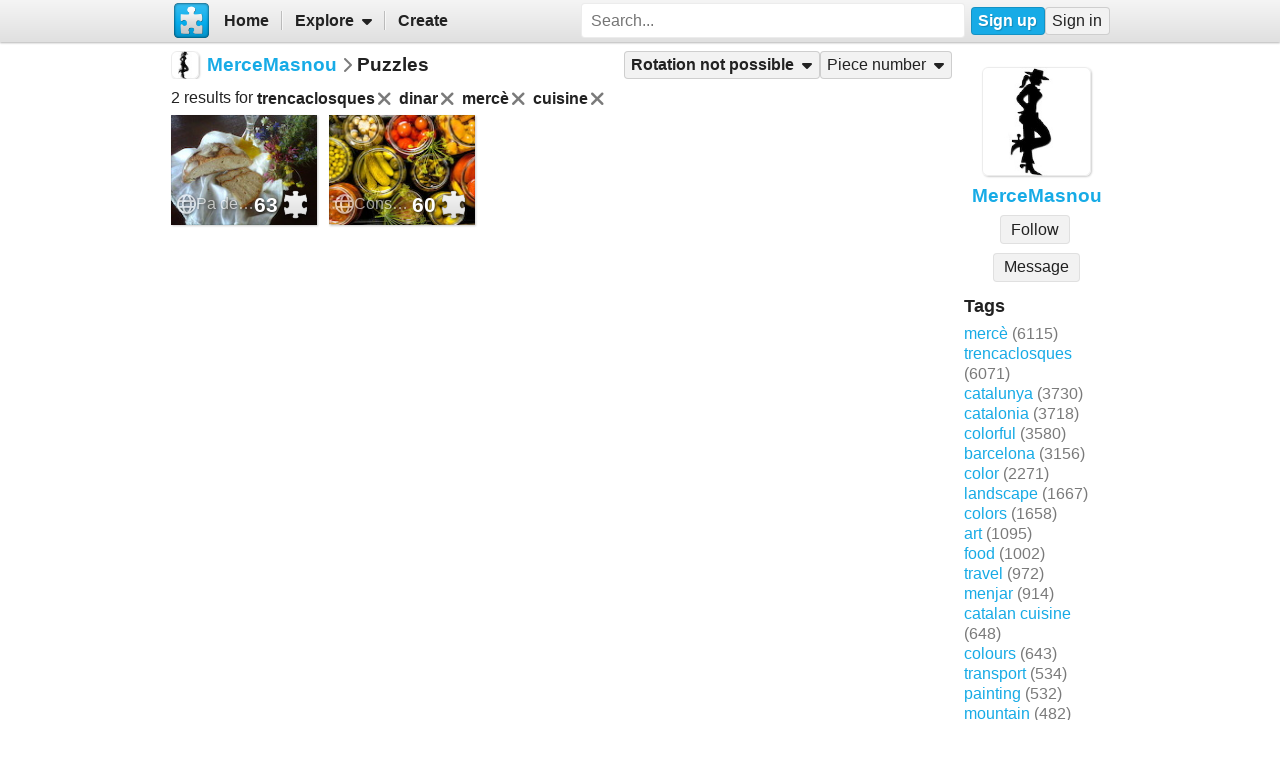

--- FILE ---
content_type: text/html; charset=UTF-8
request_url: https://www.jigsawplanet.com/MerceMasnou?rc=upuzzles&ts=trencaclosques%20dinar%20merc%C3%A8%20cuisine&rg=norot
body_size: 5180
content:
<!doctype html>
<html lang="en"><head><title>Puzzles</title><link rel="preload" as="font" crossorigin="anonymous" type="font/woff2" href="/css/fa-sub/1e98069/fa-solid-900.woff2"><link rel="preload" as="font" crossorigin="anonymous" type="font/woff2" href="/css/fa-sub/1e98069/fa-regular-400.woff2"><link rel="stylesheet" href="/css/style_light.css?v=1e98069"><meta name="viewport" content="width=device-width,minimum-scale=1,maximum-scale=5"><script class="ts-cntnt">(function(){var genv=window.tsEnv=window.tsEnv||{},env={"serverTime":1768510550,"locale":"en","tok":"b5bb0349be8e2096f3023f3c5329adf46","staticFileVersion":"?v=1e98069"},k;for(k in env){genv[k]=env[k]}})();</script><script src="/js/jp.js?v=1e98069" class="ts-cntnt"></script><script id="Cookiebot" src="https://consent.cookiebot.com/uc.js" class="ts-cntnt" data-cbid="13449572-0787-40a8-a581-a5250ee02024" data-georegions="{'region':'GB','cbid':'2693efab-091e-4a8b-9305-303d5150129c'},{'region':'BR','cbid':'dcffcf01-fae2-4eaa-9a5b-479991e34d3d'},{'region':'US-06','cbid':'df686972-46b0-4f09-8e5b-a097b6c486a4'},{'region':'US-08','cbid':'04724c00-c88f-452a-bdd0-a748b029053c'},{'region':'US-09','cbid':'19e3bec6-421b-4edd-99bb-894417efa600'},{'region':'US-49','cbid':'802d17aa-667d-488a-b84b-6687f93a6a3f'},{'region':'US-51','cbid':'5f15c696-6267-4717-8c79-cb8e2bd9dbbe'}"></script><script class="ts-cntnt">window.dataLayer=window.dataLayer||[];(function(){function gtag(){dataLayer.push(arguments)}gtag("consent","default",{ad_personalization:"granted",ad_storage:"granted",ad_user_data:"granted",analytics_storage:"granted",functionality_storage:"granted",personalization_storage:"granted",security_storage:"granted",wait_for_update:500});gtag("set","ads_data_redaction",true);gtag("set","url_passthrough",true);})();dataLayer.push({event:"gtm.js","gtm.start":new Date().getTime()});</script><script async src="https://www.googletagmanager.com/gtm.js?id=GTM-K7GQHG2T" class="ts-cntnt"></script><link rel="search" type="application/opensearchdescription+xml" href="/os/osd.xml" title="Jigsaw Planet"><script class="ts-cntnt">tibo.jp.addContextMenu("common_play_share",{"search":["__PID__","__NAME__","__NAME_UE__","__AID__","__VIS__","(\\?authkey\\=|&authkey\\=|%3Fauthkey%3D|%26authkey%3D)__AUTHKEY__"],"replace":["pid","name","name_ue","album.album_id","album.visibility","album.authkey"],"struct":[{"key":"a","title":"Play","link":"\/?rc=play&pid=__PID__&authkey=__AUTHKEY__"},{"key":"b","title":"Share","link":[{"title":"Facebook","ico":{"name":"facebook","type":"brands"},"link":"https:\/\/www.facebook.com\/sharer\/sharer.php?u=https%3A%2F%2Fwww.jigsawplanet.com%2F%3Frc%3Dplay%26pid%3D__PID__","onclick":"[\"tibo.jp.openWindow\",\"https:\\\/\\\/www.facebook.com\\\/sharer\\\/sharer.php?u=https%3A%2F%2Fwww.jigsawplanet.com%2F%3Frc%3Dplay%26pid%3D__PID__\",\"FBShare\"]","target":"_blank"},{"title":"X (Twitter)","ico":{"name":"x-twitter","type":"brands"},"link":"https:\/\/twitter.com\/intent\/tweet?url=https%3A%2F%2Fwww.jigsawplanet.com%2F%3Frc%3Dplay%26pid%3D__PID__&text=Play%20the%20%22__NAME_UE__%22%20puzzle%21","onclick":"[\"tibo.jp.openWindow\",\"https:\\\/\\\/twitter.com\\\/intent\\\/tweet?url=https%3A%2F%2Fwww.jigsawplanet.com%2F%3Frc%3Dplay%26pid%3D__PID__&text=Play%20the%20%22__NAME_UE__%22%20puzzle%21\",\"TWShare\",\"menubar=no,toolbar=no,status=no,location=no,resizable=yes,scrollbars=yes,width=550,height=450\"]","target":"_blank"},{"title":"Email","ico":"envelope","link":"\/?rc=emailpuzzle&pid=__PID__&authkey=__AUTHKEY__"},{"title":"Embed","ico":"code","link":"\/?rc=embedpuzzle&pid=__PID__&authkey=__AUTHKEY__"}]},{"key":"g","title":"Share...","onclick":"[\"tibo.jp.dialogs.openOK\",\"Sharing is limited. The puzzle is private or violating the \\\"Terms of Service\\\".\"]"}]})</script><script class="ts-cntnt">tibo.jp.addContextMenu("pl16",{"search":["__PID__","__NAME__","__NAME_UE__","__AID__","__VIS__","(\\?authkey\\=|&authkey\\=|%3Fauthkey%3D|%26authkey%3D)__AUTHKEY__"],"replace":["pid","name","name_ue","album.album_id","album.visibility","album.authkey"],"struct":[{"key":"a","title":"Play","link":"\/?rc=play&pid=__PID__&authkey=__AUTHKEY__"},{"key":"b","title":"Share","link":[{"title":"Facebook","ico":{"name":"facebook","type":"brands"},"link":"https:\/\/www.facebook.com\/sharer\/sharer.php?u=https%3A%2F%2Fwww.jigsawplanet.com%2F%3Frc%3Dplay%26pid%3D__PID__","onclick":"[\"tibo.jp.openWindow\",\"https:\\\/\\\/www.facebook.com\\\/sharer\\\/sharer.php?u=https%3A%2F%2Fwww.jigsawplanet.com%2F%3Frc%3Dplay%26pid%3D__PID__\",\"FBShare\"]","target":"_blank"},{"title":"X (Twitter)","ico":{"name":"x-twitter","type":"brands"},"link":"https:\/\/twitter.com\/intent\/tweet?url=https%3A%2F%2Fwww.jigsawplanet.com%2F%3Frc%3Dplay%26pid%3D__PID__&text=Play%20the%20%22__NAME_UE__%22%20puzzle%21","onclick":"[\"tibo.jp.openWindow\",\"https:\\\/\\\/twitter.com\\\/intent\\\/tweet?url=https%3A%2F%2Fwww.jigsawplanet.com%2F%3Frc%3Dplay%26pid%3D__PID__&text=Play%20the%20%22__NAME_UE__%22%20puzzle%21\",\"TWShare\",\"menubar=no,toolbar=no,status=no,location=no,resizable=yes,scrollbars=yes,width=550,height=450\"]","target":"_blank"},{"title":"Email","ico":"envelope","link":"\/?rc=emailpuzzle&pid=__PID__&authkey=__AUTHKEY__"},{"title":"Embed","ico":"code","link":"\/?rc=embedpuzzle&pid=__PID__&authkey=__AUTHKEY__"}]},{"key":"g","title":"Share...","onclick":"[\"tibo.jp.dialogs.openOK\",\"Sharing is limited. The puzzle is private or violating the \\\"Terms of Service\\\".\"]"}]})</script><link rel="icon" type="image/x-icon" href="/favicon.ico" sizes="16x16 24x24 32x32 64x64"><link rel="icon" type="image/png" href="/img/jp-logo-32x32.png?v=1e98069" sizes="32x32"><link rel="icon" type="image/png" href="/img/jp-logo-128x128.png?v=1e98069" sizes="128x128"><link rel="icon" type="image/png" href="/img/jigsaw-planet-logo.png" sizes="160x160"><link rel="alternate" href="https://www.jigsawplanet.com/MerceMasnou?rc=upuzzles&amp;ts=trencaclosques%20dinar%20merc%C3%A8%20cuisine&amp;rg=norot" hreflang="en"><link rel="alternate" href="https://www.jigsawplanet.com/MerceMasnou?rc=upuzzles&amp;ts=trencaclosques%20dinar%20merc%C3%A8%20cuisine&amp;rg=norot&amp;lang=id" hreflang="id"><link rel="alternate" href="https://www.jigsawplanet.com/MerceMasnou?rc=upuzzles&amp;ts=trencaclosques%20dinar%20merc%C3%A8%20cuisine&amp;rg=norot&amp;lang=cs" hreflang="cs"><link rel="alternate" href="https://www.jigsawplanet.com/MerceMasnou?rc=upuzzles&amp;ts=trencaclosques%20dinar%20merc%C3%A8%20cuisine&amp;rg=norot&amp;lang=de" hreflang="de"><link rel="alternate" href="https://www.jigsawplanet.com/MerceMasnou?rc=upuzzles&amp;ts=trencaclosques%20dinar%20merc%C3%A8%20cuisine&amp;rg=norot&amp;lang=es-ES" hreflang="es-ES"><link rel="alternate" href="https://www.jigsawplanet.com/MerceMasnou?rc=upuzzles&amp;ts=trencaclosques%20dinar%20merc%C3%A8%20cuisine&amp;rg=norot&amp;lang=fr" hreflang="fr"><link rel="alternate" href="https://www.jigsawplanet.com/MerceMasnou?rc=upuzzles&amp;ts=trencaclosques%20dinar%20merc%C3%A8%20cuisine&amp;rg=norot&amp;lang=hu" hreflang="hu"><link rel="alternate" href="https://www.jigsawplanet.com/MerceMasnou?rc=upuzzles&amp;ts=trencaclosques%20dinar%20merc%C3%A8%20cuisine&amp;rg=norot&amp;lang=it" hreflang="it"><link rel="alternate" href="https://www.jigsawplanet.com/MerceMasnou?rc=upuzzles&amp;ts=trencaclosques%20dinar%20merc%C3%A8%20cuisine&amp;rg=norot&amp;lang=nl" hreflang="nl"><link rel="alternate" href="https://www.jigsawplanet.com/MerceMasnou?rc=upuzzles&amp;ts=trencaclosques%20dinar%20merc%C3%A8%20cuisine&amp;rg=norot&amp;lang=pl" hreflang="pl"><link rel="alternate" href="https://www.jigsawplanet.com/MerceMasnou?rc=upuzzles&amp;ts=trencaclosques%20dinar%20merc%C3%A8%20cuisine&amp;rg=norot&amp;lang=pt-BR" hreflang="pt-BR"><link rel="alternate" href="https://www.jigsawplanet.com/MerceMasnou?rc=upuzzles&amp;ts=trencaclosques%20dinar%20merc%C3%A8%20cuisine&amp;rg=norot&amp;lang=pt-PT" hreflang="pt-PT"><link rel="alternate" href="https://www.jigsawplanet.com/MerceMasnou?rc=upuzzles&amp;ts=trencaclosques%20dinar%20merc%C3%A8%20cuisine&amp;rg=norot&amp;lang=sr-Latn" hreflang="sr-Latn"><link rel="alternate" href="https://www.jigsawplanet.com/MerceMasnou?rc=upuzzles&amp;ts=trencaclosques%20dinar%20merc%C3%A8%20cuisine&amp;rg=norot&amp;lang=sv-SE" hreflang="sv-SE"><link rel="alternate" href="https://www.jigsawplanet.com/MerceMasnou?rc=upuzzles&amp;ts=trencaclosques%20dinar%20merc%C3%A8%20cuisine&amp;rg=norot&amp;lang=tr" hreflang="tr"><link rel="alternate" href="https://www.jigsawplanet.com/MerceMasnou?rc=upuzzles&amp;ts=trencaclosques%20dinar%20merc%C3%A8%20cuisine&amp;rg=norot&amp;lang=bg" hreflang="bg"><link rel="alternate" href="https://www.jigsawplanet.com/MerceMasnou?rc=upuzzles&amp;ts=trencaclosques%20dinar%20merc%C3%A8%20cuisine&amp;rg=norot&amp;lang=ru" hreflang="ru"><link rel="alternate" href="https://www.jigsawplanet.com/MerceMasnou?rc=upuzzles&amp;ts=trencaclosques%20dinar%20merc%C3%A8%20cuisine&amp;rg=norot&amp;lang=sr" hreflang="sr"><link rel="alternate" href="https://www.jigsawplanet.com/MerceMasnou?rc=upuzzles&amp;ts=trencaclosques%20dinar%20merc%C3%A8%20cuisine&amp;rg=norot&amp;lang=ar" hreflang="ar"><link rel="alternate" href="https://www.jigsawplanet.com/MerceMasnou?rc=upuzzles&amp;ts=trencaclosques%20dinar%20merc%C3%A8%20cuisine&amp;rg=norot&amp;lang=hi" hreflang="hi"><link rel="alternate" href="https://www.jigsawplanet.com/MerceMasnou?rc=upuzzles&amp;ts=trencaclosques%20dinar%20merc%C3%A8%20cuisine&amp;rg=norot&amp;lang=zh-CN" hreflang="zh-CN"><link rel="alternate" href="https://www.jigsawplanet.com/MerceMasnou?rc=upuzzles&amp;ts=trencaclosques%20dinar%20merc%C3%A8%20cuisine&amp;rg=norot&amp;lang=zh-TW" hreflang="zh-TW"><link rel="alternate" href="https://www.jigsawplanet.com/MerceMasnou?rc=upuzzles&amp;ts=trencaclosques%20dinar%20merc%C3%A8%20cuisine&amp;rg=norot&amp;lang=ja" hreflang="ja"><link rel="canonical" href="https://www.jigsawplanet.com/MerceMasnou?rc=upuzzles&amp;ts=trencaclosques%20dinar%20merc%C3%A8%20cuisine&amp;rg=norot"></head><body class="ts-dir-ltr" data-country="US"><div id="ts-page" class="UPuzzles"><div id="ts-vp-wrap"><div></div><div></div><div><nav id=topBar><div class=bckgrnd></div><div class=frnt><a href="/" class="ts-jp-logo" title="Jigsaw Planet"><img src="/img/jp-logo-128x128.png?v=1e98069" width="128" height="128" alt="Jigsaw Planet"></a><div class="ts-mainmenu"><ul class="unselectable ts-menu menuBar ts-no-init MainMenu"><li><a class="ts-mnitm" href="/"><span class="label">Home</span></a></li><li class="hasSubmenu"><span class="ts-mnitm"><span class="label">Explore</span></span><ul class="unselectable ts-menu popupMenu" style="display:none"><li><a class="ts-mnitm" href="/?rc=explore&amp;tp=1"><span class="label">Last Created</span></a></li><li><a class="ts-mnitm" href="/?rc=explore&amp;tp=2"><span class="label">Week's Most Played</span></a></li><li><a class="ts-mnitm" href="/?rc=explore&amp;tp=3"><span class="label">Total Most Played</span></a></li><li><a class="ts-mnitm" href="/?rc=explore&amp;tp=4"><span class="label">Now Played</span></a></li><li><a class="ts-mnitm" href="/?rc=search"><span class="label">Popular Searches</span></a></li></ul></li><li><a class="ts-mnitm" href="/?rc=createpuzzle&amp;ret=%2FMerceMasnou%3Frc%3Dupuzzles%26ts%3Dtrencaclosques%2520dinar%2520merc%25C3%25A8%2520cuisine%26rg%3Dnorot"><span class="label">Create</span></a></li></ul></div><div class="ts-srch"><form method="POST"  action="/?rc=search" onsubmit="tibo.jp.c.SearchOnSubmit(event)"><input type="search" class="ts-srch-inpt" maxlength="512" autocomplete="on" name="q" title="Search" placeholder="Search..." value=""><button type="submit" class="btn ts-end-zero"><i title="Search" class="ts-ico-color ts-ico fa-solid fa-search"></i></button></form></div><div id="ts-rt-menu"><ul class="unselectable ts-menu menuBar UserMenu simple newUser"><li class="signup"><a class="ts-mnitm" href="/?rc=signup"><span class="label">Sign up</span></a></li><li class="signin"><a class="ts-mnitm" href="/?rc=signin#"><span class="label">Sign in</span></a></li></ul></div></div></nav><!-- google_ad_section_start(weight=ignore) --><div id="ts-pm" class="ts-phm"><noscript><div class="ts-msg ts-type1"><div><i class="ts-ico fa-solid fa-exclamation-triangle"></i></div><div><strong>JavaScript is required.</strong> You need to enable JavaScript in your browser to use this website.</div></div></noscript></div><!-- google_ad_section_end(weight=ignore) --><div><div id="ts-totem"><div class="ts-prphoto"><div class="ts-item ts-User" data-item="{&quot;__c&quot;:&quot;User&quot;,&quot;name&quot;:&quot;MerceMasnou&quot;,&quot;image&quot;:{&quot;__c&quot;:&quot;ImageStruct&quot;,&quot;image_id&quot;:8005297,&quot;url&quot;:&quot;https:\/\/sc-us.jigsawplanet.com\/i\/b1267a00030c8e0100be8044aa9418baef\/32\/jp.jpg&quot;,&quot;width&quot;:398,&quot;height&quot;:398},&quot;extras&quot;:{&quot;followed_by_visitor&quot;:false}}"><div class="ts-ic"><a class="ts-cnt-wrap" href="/MerceMasnou"></a></div><div class="ts-tc"><a href="/MerceMasnou"><div class="ts-label">MerceMasnou</div></a></div></div></div><div style="text-align:center"><div class="btngrp ts-compact ts-smaller"><button class="btn ts-tooltip" data-ts-tooltip="{&quot;__c&quot;:&quot;HtmlCode&quot;,&quot;code&quot;:&quot;You need to &lt;a href=\&quot;\/?rc=signin&amp;amp;ret=%2FMerceMasnou%3Frc%3Dupuzzles%26ts%3Dtrencaclosques%2520dinar%2520merc%25C3%25A8%2520cuisine%26rg%3Dnorot#\&quot;&gt;sign in&lt;\/a&gt; first.&quot;}">Message</button></div></div><h2>Tags</h2><a class="ts-tag" href="/MerceMasnou?rc=upuzzles&amp;ts=merc%C3%A8">mercè</a> <span class="minorinf ts-uc-isl">(6115)</span><br><a class="ts-tag" href="/MerceMasnou?rc=upuzzles&amp;ts=trencaclosques">trencaclosques</a> <span class="minorinf ts-uc-isl">(6071)</span><br><a class="ts-tag" href="/MerceMasnou?rc=upuzzles&amp;ts=catalunya">catalunya</a> <span class="minorinf ts-uc-isl">(3730)</span><br><a class="ts-tag" href="/MerceMasnou?rc=upuzzles&amp;ts=catalonia">catalonia</a> <span class="minorinf ts-uc-isl">(3718)</span><br><a class="ts-tag" href="/MerceMasnou?rc=upuzzles&amp;ts=colorful">colorful</a> <span class="minorinf ts-uc-isl">(3580)</span><br><a class="ts-tag" href="/MerceMasnou?rc=upuzzles&amp;ts=barcelona">barcelona</a> <span class="minorinf ts-uc-isl">(3156)</span><br><a class="ts-tag" href="/MerceMasnou?rc=upuzzles&amp;ts=color">color</a> <span class="minorinf ts-uc-isl">(2271)</span><br><a class="ts-tag" href="/MerceMasnou?rc=upuzzles&amp;ts=landscape">landscape</a> <span class="minorinf ts-uc-isl">(1667)</span><br><a class="ts-tag" href="/MerceMasnou?rc=upuzzles&amp;ts=colors">colors</a> <span class="minorinf ts-uc-isl">(1658)</span><br><a class="ts-tag" href="/MerceMasnou?rc=upuzzles&amp;ts=art">art</a> <span class="minorinf ts-uc-isl">(1095)</span><br><a class="ts-tag" href="/MerceMasnou?rc=upuzzles&amp;ts=food">food</a> <span class="minorinf ts-uc-isl">(1002)</span><br><a class="ts-tag" href="/MerceMasnou?rc=upuzzles&amp;ts=travel">travel</a> <span class="minorinf ts-uc-isl">(972)</span><br><a class="ts-tag" href="/MerceMasnou?rc=upuzzles&amp;ts=menjar">menjar</a> <span class="minorinf ts-uc-isl">(914)</span><br><a class="ts-tag" href="/MerceMasnou?rc=upuzzles&amp;ts=%22catalan%20cuisine%22">catalan cuisine</a> <span class="minorinf ts-uc-isl">(648)</span><br><a class="ts-tag" href="/MerceMasnou?rc=upuzzles&amp;ts=colours">colours</a> <span class="minorinf ts-uc-isl">(643)</span><br><a class="ts-tag" href="/MerceMasnou?rc=upuzzles&amp;ts=transport">transport</a> <span class="minorinf ts-uc-isl">(534)</span><br><a class="ts-tag" href="/MerceMasnou?rc=upuzzles&amp;ts=painting">painting</a> <span class="minorinf ts-uc-isl">(532)</span><br><a class="ts-tag" href="/MerceMasnou?rc=upuzzles&amp;ts=mountain">mountain</a> <span class="minorinf ts-uc-isl">(482)</span><br><a class="ts-tag" href="/MerceMasnou?rc=upuzzles&amp;ts=architecture">architecture</a> <span class="minorinf ts-uc-isl">(463)</span><br><a class="ts-tag" href="/MerceMasnou?rc=upuzzles&amp;ts=artwork">artwork</a> <span class="minorinf ts-uc-isl">(394)</span><br></div><div class="lft2ttm"><div class="navigator"><h1><div class="ts-layout-horizontal"><div class="ts-item ts-User" data-item="{&quot;__c&quot;:&quot;User&quot;,&quot;name&quot;:&quot;MerceMasnou&quot;,&quot;image&quot;:{&quot;__c&quot;:&quot;ImageStruct&quot;,&quot;image_id&quot;:8005297,&quot;url&quot;:&quot;https:\/\/sc-us.jigsawplanet.com\/i\/b1267a00030c8e0100be8044aa9418baef\/32\/jp.jpg&quot;,&quot;width&quot;:398,&quot;height&quot;:398}}"><div class="ts-ic"><a class="ts-cnt-wrap" href="/MerceMasnou"></a></div><div class="ts-tc"><a href="/MerceMasnou"><div class="ts-label">MerceMasnou</div></a></div></div></div><div class="ts-sep"><i class="ts-ico fa-solid fa-chevron-right"></i></div><div><span>Puzzles</span></div></h1><ul class="unselectable ts-menu menuBar simple"><li class="hasSubmenu ts-slctitm ts-slctd"><span class="ts-mnitm"><span class="label">Rotation not possible</span></span><ul class="unselectable ts-menu popupMenu ts-slctitm" style="display:none"><li><a class="ts-mnitm" href="/MerceMasnou?rc=upuzzles&amp;ts=trencaclosques%20dinar%20merc%C3%A8%20cuisine"><span class="label">Any rotation</span></a></li><li><a class="ts-mnitm" href="/MerceMasnou?rc=upuzzles&amp;ts=trencaclosques%20dinar%20merc%C3%A8%20cuisine&amp;rg=rot"><span class="label">Rotation possible</span></a></li><li class="ts-slctd"><span class="ts-mnitm"><span class="label">Rotation not possible</span></span></li></ul></li><li class="hasSubmenu ts-slctitm"><span class="ts-mnitm"><span class="label">Piece number</span></span><ul class="unselectable ts-menu popupMenu ts-slctitm" style="display:none"><li class="ts-slctd"><span class="ts-mnitm"><span class="label">Any number</span></span></li><li><a class="ts-mnitm" href="/MerceMasnou?rc=upuzzles&amp;ts=trencaclosques%20dinar%20merc%C3%A8%20cuisine&amp;rg=norot&amp;pg=1"><span class="label">4-100</span></a></li><li><a class="ts-mnitm" href="/MerceMasnou?rc=upuzzles&amp;ts=trencaclosques%20dinar%20merc%C3%A8%20cuisine&amp;rg=norot&amp;pg=2"><span class="label">101-200</span></a></li><li><a class="ts-mnitm" href="/MerceMasnou?rc=upuzzles&amp;ts=trencaclosques%20dinar%20merc%C3%A8%20cuisine&amp;rg=norot&amp;pg=3"><span class="label">201-300</span></a></li></ul></li></ul></div><div class="content"><noscript><iframe src="https://www.googletagmanager.com/ns.html?id="GTM-K7GQHG2T height="0" width="0" style="display:none;visibility:hidden"></iframe></noscript><div style="margin:var(--vertical-spacing) 0;display:flex;flex-wrap:wrap;align-items:center"><div>2 results for <span style="display:inline-flex;align-items:center;font-weight:bold">trencaclosques<a href="/MerceMasnou?rc=upuzzles&amp;ts=dinar%20merc%C3%A8%20cuisine&amp;rg=norot"><i title="Remove" class="ts-hoveraltop ts-ico-btn ts-ico-color ts-ico fa-solid fa-xmark"></i></a> </span> <span style="display:inline-flex;align-items:center;font-weight:bold">dinar<a href="/MerceMasnou?rc=upuzzles&amp;ts=trencaclosques%20merc%C3%A8%20cuisine&amp;rg=norot"><i title="Remove" class="ts-hoveraltop ts-ico-btn ts-ico-color ts-ico fa-solid fa-xmark"></i></a> </span> <span style="display:inline-flex;align-items:center;font-weight:bold">mercè<a href="/MerceMasnou?rc=upuzzles&amp;ts=trencaclosques%20dinar%20cuisine&amp;rg=norot"><i title="Remove" class="ts-hoveraltop ts-ico-btn ts-ico-color ts-ico fa-solid fa-xmark"></i></a> </span> <span style="display:inline-flex;align-items:center;font-weight:bold">cuisine<a href="/MerceMasnou?rc=upuzzles&amp;ts=trencaclosques%20dinar%20merc%C3%A8&amp;rg=norot"><i title="Remove" class="ts-hoveraltop ts-ico-btn ts-ico-color ts-ico fa-solid fa-xmark"></i></a> </span> </div></div><div id="pl16" class="puzzleList"><div class="ts-list"><div class="ts-item ts-Puzzle" data-item="{&quot;__c&quot;:&quot;Puzzle&quot;,&quot;pid&quot;:&quot;3f1be8bb6d10&quot;,&quot;name&quot;:&quot;Pa de Pag\u00e8s&quot;,&quot;pieces&quot;:63,&quot;curve&quot;:1,&quot;rotation&quot;:false,&quot;image&quot;:{&quot;__c&quot;:&quot;ImageStruct&quot;,&quot;image_id&quot;:20762130,&quot;url&quot;:&quot;https:\/\/sc-us.jigsawplanet.com\/i\/12ce3c01380d840300946bded15330dfa4\/32\/jp.jpg&quot;,&quot;width&quot;:900,&quot;height&quot;:676},&quot;album&quot;:{&quot;__c&quot;:&quot;Album&quot;,&quot;album_id&quot;:319950},&quot;extras&quot;:{&quot;cmenu&quot;:&quot;pl16&quot;,&quot;mhide&quot;:&quot;gi&quot;}}"><div class="ts-ic"><a class="ts-cnt-wrap" href="/?rc=play&amp;pid=3f1be8bb6d10"></a></div><div class="ts-tc"><a href="/?rc=play&amp;pid=3f1be8bb6d10"><div class="ts-label">Pa de Pagès</div></a></div></div><div class="ts-item ts-Puzzle" data-item="{&quot;__c&quot;:&quot;Puzzle&quot;,&quot;pid&quot;:&quot;1fb7e7073691&quot;,&quot;name&quot;:&quot;Conserves - Pickles&quot;,&quot;pieces&quot;:60,&quot;curve&quot;:1,&quot;rotation&quot;:false,&quot;image&quot;:{&quot;__c&quot;:&quot;ImageStruct&quot;,&quot;image_id&quot;:20762105,&quot;url&quot;:&quot;https:\/\/sc-us.jigsawplanet.com\/i\/f9cd3c016b05dc05002cab3eb1ab1d9add\/32\/jp.jpg&quot;,&quot;width&quot;:1500,&quot;height&quot;:1000},&quot;album&quot;:{&quot;__c&quot;:&quot;Album&quot;,&quot;album_id&quot;:319950},&quot;extras&quot;:{&quot;cmenu&quot;:&quot;pl16&quot;,&quot;mhide&quot;:&quot;gi&quot;}}"><div class="ts-ic"><a class="ts-cnt-wrap" href="/?rc=play&amp;pid=1fb7e7073691"></a></div><div class="ts-tc"><a href="/?rc=play&amp;pid=1fb7e7073691"><div class="ts-label">Conserves - Pickles</div></a></div></div></div></div><div id="tsi-bf4d08cd-3" style="height:90px;margin:var(--block-vertical-spacing) 0"></div><script>tibo.jp.a.put("tsi-bf4d08cd-3",{"unit":{"provider":"e"}})</script></div></div></div></div></div><div id="ts-pg-footer"><ul class="unselectable ts-menu menuBar simple ts-links"><li><a class="ts-mnitm" href="https://www.facebook.com/Jigsaw.Planet" target="_blank"><i aria-hidden="true" class="ts-ico fa-brands fa-facebook"></i><span class="label">FB</span></a></li><li><a class="ts-mnitm" href="/?rc=terms"><span class="label">Terms of Service</span></a></li><li><a class="ts-mnitm" href="/?rc=privacy"><span class="label">Privacy Policy</span></a></li><li><a class="ts-mnitm" href="/?rc=settings&amp;ret=%2FMerceMasnou%3Frc%3Dupuzzles%26ts%3Dtrencaclosques%2520dinar%2520merc%25C3%25A8%2520cuisine%26rg%3Dnorot"><span class="label">Settings</span></a></li><li data-generator="[&quot;tibo.jp.c.UserMenuThemeSwitch&quot;]"></li><li class="hasSubmenu"><span class="ts-mnitm"><span class="label">Help</span></span><ul class="unselectable ts-menu popupMenu" style="display:none"><li><a class="ts-mnitm" href="/?rc=faq"><span class="label">FAQ</span></a></li><li><a class="ts-mnitm" href="/?rc=dmca"><span class="label">DMCA</span></a></li><li><a class="ts-mnitm" href="/?rc=contact&amp;ret=%2FMerceMasnou%3Frc%3Dupuzzles%26ts%3Dtrencaclosques%2520dinar%2520merc%25C3%25A8%2520cuisine%26rg%3Dnorot"><span class="label">Contact Us</span></a></li><li><a class="ts-mnitm" href="/?rc=aboutus"><span class="label">About Us</span></a></li></ul></li><li><a class="ts-mnitm" href="javascript:void(0)" data-onclick="[&quot;tibo.jp.items.reportAbuse&quot;]"><span class="label">Report Abuse</span></a></li></ul><div class="ts-lang-select"><form method="POST" action="/MerceMasnou?rc=upuzzles&amp;ts=trencaclosques%20dinar%20merc%C3%A8%20cuisine&amp;rg=norot" class="ts-form-onesubmit"><div class="ac"><input name="ac" id="tsi-bf4d08cd-0" type="hidden" value="LanguageForm"><div class="ts-description"></div><div class="ts-errors"></div></div><div class="token"><input name="token" id="tsi-bf4d08cd-1" type="hidden" required value="b5bb0349be8e2096f3023f3c5329adf46"><div class="ts-description"></div><div class="ts-errors"></div></div><div class="uilang"><label for="tsi-bf4d08cd-2"><i title="Language" class="ts-ico-color ts-ico fa-regular fa-globe"></i></label><select name="uilang" id="tsi-bf4d08cd-2" dir="ltr" onchange="this.form.submit()"><option value="en" selected>English</option><option value="id">Bahasa Indonesia</option><option value="cs">čeština</option><option value="de">Deutsch</option><option value="es-ES">español</option><option value="fr">français</option><option value="hu">magyar</option><option value="it">italiano</option><option value="nl">Nederlands</option><option value="pl">polski</option><option value="pt-BR">português (Brasil)</option><option value="pt-PT">português (Portugal)</option><option value="sr-Latn">srpski (latinica)</option><option value="sv-SE">svenska</option><option value="tr">Türkçe</option><option value="bg">български</option><option value="ru">русский</option><option value="sr">српски</option><option value="ar">العربية</option><option value="hi">हिन्दी</option><option value="zh-CN">中文 (简体)</option><option value="zh-TW">中文 (繁體)</option><option value="ja">日本語</option></select><div class="ts-description"></div><div class="ts-errors"></div></div></form><a class="ts-small-a ts-help-us" href="https://crowdin.net/project/jigsawplanet" target="_blank">Help us with translations</a></div></div></div><div class="reklama ligatus" style="width:0;height:0"></div><div id="ts-pg-msc"></div></body></html>